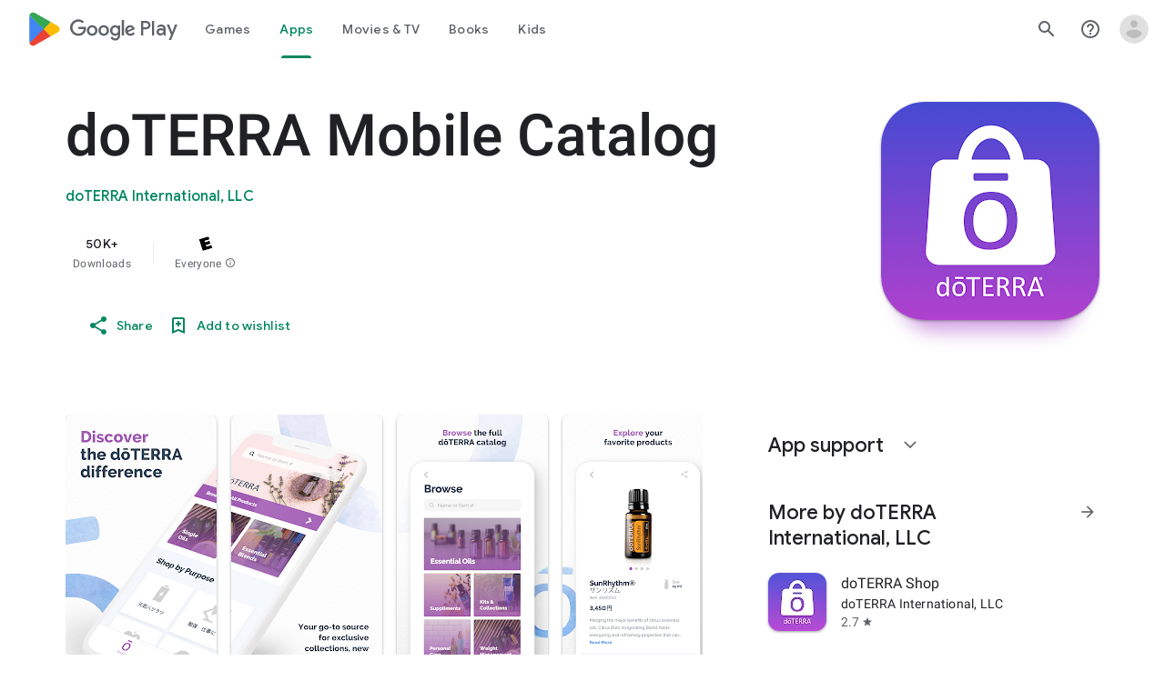

--- FILE ---
content_type: text/plain; charset=utf-8
request_url: https://play.google.com/play/log?format=json&authuser&proto_v2=true
body_size: -437
content:
["900000","1768967676356"]